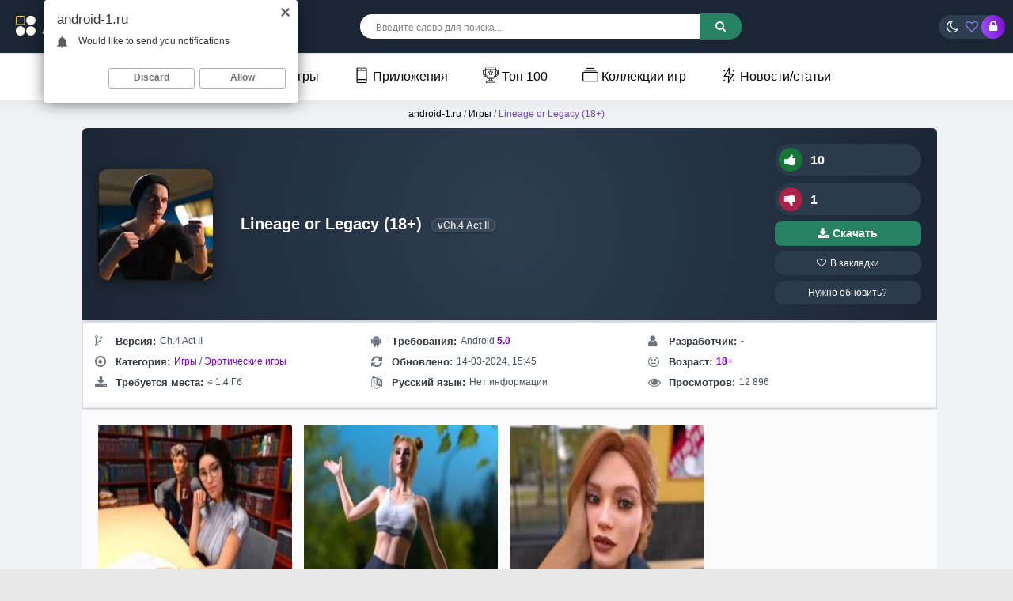

--- FILE ---
content_type: image/svg+xml
request_url: https://android-1.ru/svg/game-two-svgrepo-com.svg
body_size: 242
content:
<?xml version="1.0" encoding="utf-8"?><!-- Uploaded to: SVG Repo, www.svgrepo.com, Generator: SVG Repo Mixer Tools -->
<svg width="800px" height="800px" viewBox="0 0 48 48" fill="none" xmlns="http://www.w3.org/2000/svg">
<rect width="48" height="48" fill="white" fill-opacity="0.01"/>
<path d="M20 15L24 19L28 15V4H20V15Z" stroke="#000000" stroke-width="4" stroke-linecap="round" stroke-linejoin="round"/>
<path d="M20 33L24 29L28 33V44H20V33Z" stroke="#000000" stroke-width="4" stroke-linecap="round" stroke-linejoin="round"/>
<path d="M33 28L29 24L33 20L44 20L44 28L33 28Z" stroke="#000000" stroke-width="4" stroke-linecap="round" stroke-linejoin="round"/>
<path d="M15 20L19 24L15 28L4 28L4 20L15 20Z" stroke="#000000" stroke-width="4" stroke-linecap="round" stroke-linejoin="round"/>
</svg>

--- FILE ---
content_type: image/svg+xml
request_url: https://android-1.ru/svg/telephone-bill-svgrepo-com.svg
body_size: 643
content:
<?xml version="1.0" encoding="iso-8859-1"?>
<!-- Uploaded to: SVG Repo, www.svgrepo.com, Generator: SVG Repo Mixer Tools -->
<!DOCTYPE svg PUBLIC "-//W3C//DTD SVG 1.1//EN" "http://www.w3.org/Graphics/SVG/1.1/DTD/svg11.dtd">
<svg height="800px" width="800px" version="1.1" id="Capa_1" xmlns="http://www.w3.org/2000/svg" xmlns:xlink="http://www.w3.org/1999/xlink" 
	 viewBox="0 0 248.251 248.251" xml:space="preserve">
<g>
	<path style="fill:#000002;" d="M181.871,0H66.379c-12.406,0-22.5,10.093-22.5,22.5v203.251c0,12.407,10.094,22.5,22.5,22.5h115.492
		c12.406,0,22.5-10.093,22.5-22.5V22.5C204.371,10.093,194.278,0,181.871,0z M58.879,52.596h130.492v131.84H58.879V52.596z
		 M66.379,15h115.492c4.136,0,7.5,3.364,7.5,7.5v15.096H58.879V22.5C58.879,18.364,62.243,15,66.379,15z M181.871,233.251H66.379
		c-4.136,0-7.5-3.364-7.5-7.5v-26.314h130.492v26.314C189.371,229.886,186.007,233.251,181.871,233.251z"/>
	<path style="fill:#000002;" d="M117.375,31.597h13.5c2.762,0,5-2.239,5-5c0-2.761-2.238-5-5-5h-13.5c-2.762,0-5,2.239-5,5
		C112.375,29.358,114.614,31.597,117.375,31.597z"/>
	<path style="fill:#000002;" d="M124.125,206.63c-5.036,0-9.133,4.097-9.133,9.133c0,5.036,4.097,9.133,9.133,9.133
		c5.036,0,9.133-4.097,9.133-9.133C133.258,210.727,129.161,206.63,124.125,206.63z M124.125,216.63
		c-0.479,0-0.867-0.389-0.867-0.867c0-0.478,0.389-0.867,0.867-0.867s0.867,0.389,0.867,0.867
		C124.992,216.241,124.604,216.63,124.125,216.63z"/>
</g>
</svg>

--- FILE ---
content_type: application/javascript
request_url: https://android-1.ru/templates/androidus-warm/js/libs2.js
body_size: 675
content:
$(document).ready(function () {
    // --- Меню ---
    $(".btn-menu").click(function () {
        $("#side-panel, .btn-close").addClass("active");
        $("#close-overlay").fadeIn(200);
        $("body").addClass("opened-menu");
    });

    $(".close-overlay, .btn-close").click(function () {
        $("#side-panel, .btn-close").removeClass("active");
        $("#close-overlay").fadeOut(200);
        $("body").removeClass("opened-menu");
    });

    // --- Логин ---
    $(".js-login").click(function () {
        if ($(".login-overlay").length < 1) {
            $(".login-box").before('<div class="login-overlay"></div>');
            $(".login-box").prepend('<div class="login-close"><span class="fa fa-times"></span></div>');
        }
        $(".login-box, .login-overlay").fadeIn(200);
    });

    $("body").on("click", ".login-overlay, .login-close", function () {
        $(".login-box, .login-overlay").fadeOut(200);
    });

    // --- Добавление DOM-элементов ---
    $("body").append(`
        <div class="close-overlay" id="close-overlay"></div>
        <div class="side-panel" id="side-panel"></div>
        <div class="btn-close"><span class="fa fa-times"></span></div>
    `);

    $(".to-mob").each(function () {
        $(this).clone().appendTo("#side-panel");
    });

    // --- Комментарии ---
    $(".add-comm-btn").click(function () {
        $("#add-comms").slideToggle(200);
    });

    $(".reply").click(function () {
        $("#add-comms").slideDown(200);
    });

    $("body").on("click", ".ac-textarea textarea, .fr-wrapper", function () {
        $(".add-comm-form").addClass("active").find(".ac-protect").slideDown(400);
    });

    // --- Поиск ---
    $(".btn-search").click(function () {
        $("#header").toggleClass("is-active");
        $(this).find(".fa").toggleClass("fa-search fa-times");
    });

    // --- Закрытие поиска при клике вне области ---
    $(document).click(function (e) {
        if (!$(e.target).closest("#header, .btn-search").length) {
            $("#header").removeClass("is-active");
            $(".btn-search .fa").removeClass("fa-times").addClass("fa-search");
        }
    });

    // --- Закрытие меню при клике вне области ---
    $(document).click(function (e) {
        if (!$(e.target).closest("#side-panel, .btn-menu").length && $("body").hasClass("opened-menu")) {
            $("#side-panel, .btn-close").removeClass("active");
            $("#close-overlay").fadeOut(200);
            $("body").removeClass("opened-menu");
        }
    });
});